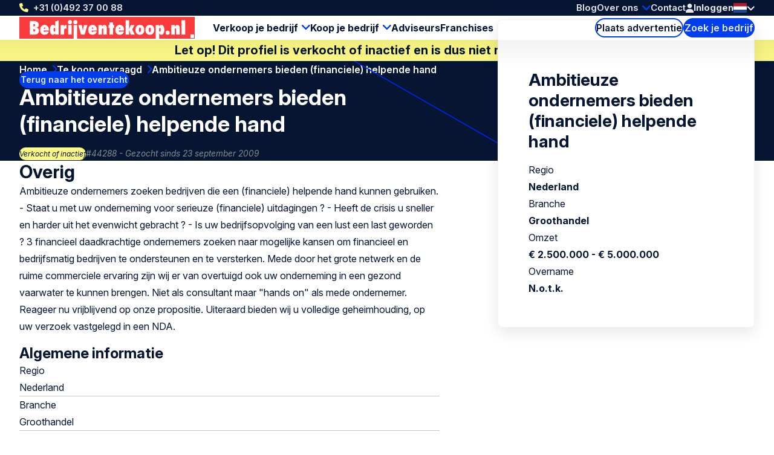

--- FILE ---
content_type: text/html; charset=UTF-8
request_url: https://www.bedrijventekoop.nl/te-koop-gevraagd/44288/ambitieuze-ondernemers-bieden-financiele-helpende-hand
body_size: 8225
content:
<!doctype html>
<html class="ws-btknl" lang="nl">
<head>
    <meta charset="utf-8">
    <meta name="viewport" content="width=device-width, initial-scale=1">

            <link rel="preconnect" href="https://fonts.googleapis.com">
        <link rel="preconnect" href="https://fonts.gstatic.com" crossorigin>
        <link href="https://fonts.googleapis.com/css2?family=Inter:ital,opsz,wght@0,14..32,100..900;1,14..32,100..900&family=Kalam:wght@300;400;700&display=swap" rel="stylesheet">
    
        

                                                                                                                                                                                                                                            
                
                                
                <title>Ambitieuze ondernemers bieden (financie | Bedrijventekoop.nl</title><meta name="description" content="gevraagd: Ambitieuze ondernemers bieden (financiele) helpende hand Nederland Groothandel | 44288 | Te koop gevraagd | Koop en verkoop bij de grootste be...">                <meta property="og:image" content="https://www.bedrijventekoop.nl/uploads/media/1200x628/00/12160-bedrijventekoopnl.png"/>
            <meta name="keywords" content="Financieel, bedrijf verkopen"/><meta name="robots" content="index,follow"/><link rel="alternate" href="https://www.bedrijventekoop.nl/te-koop-gevraagd/44288/ambitieuze-ondernemers-bieden-financiele-helpende-hand" hreflang="x-default"/>
                                            <link rel="alternate" href="https://www.bedrijventekoop.nl/te-koop-gevraagd/44288/ambitieuze-ondernemers-bieden-financiele-helpende-hand" hreflang="nl"/>
                    
                                            <link rel="alternate" href="https://www.bedrijventekoop.nl/en/to-buy/44288/ambitieuze-ondernemers-bieden-financiele-helpende-hand" hreflang="en"/>
                    <link rel="canonical" href="https://www.bedrijventekoop.nl/te-koop-gevraagd/44288/ambitieuze-ondernemers-bieden-financiele-helpende-hand"/>            <meta property="og:title" content="Ambitieuze ondernemers bieden (financiele) helpende hand Nederland | 44288 | Te koop gevraagd | Groothandel voor overname | Bedrijf verkopen"/>
                <meta property="og:description" content=""/>
    
                        <meta property="og:image" content="https://www.bedrijventekoop.nl/bundles/clientwebsite/img/og/wholesale.jpg"/>
            
    <meta property="og:image:width" content="1200" />
    <meta property="og:image:height" content="628" />
    <meta property="og:type" content="website" />
    <meta property="og:url" content="https://www.bedrijventekoop.nl/te-koop-gevraagd/44288/ambitieuze-ondernemers-bieden-financiele-helpende-hand" />
    <meta property="og:site_name" content="Bedrijventekoop.nl de grootste bedrijfsovernamesite voor bedrijf verkopen, bedrijf kopen, bedrijfsovername"/>

            <link rel="stylesheet" href="/assets/dist/assets/main-ADcfj9n2.css">
    
    <!-- Google Tag Manager -->
    <script>(function(){function t(t,e,r){if("cookie"===t){var n=document.cookie.split(";");for(var o=0;o<n.length;o++){var i=n[o].split("=");if(i[0].trim()===e)return i[1]}}else if("localStorage"===t)return localStorage.getItem(e);else if("jsVariable"===t)return window[e];else console.warn("invalid uid source",t)}function e(e,r,n){var o=document.createElement("script");o.async=!0,o.src=r,e.insertBefore(o,n)}function r(r,n,o,i,a){var c,s=!1;try{var u=navigator.userAgent,f=/Version\/([0-9\._]+)(.*Mobile)?.*Safari.*/.exec(u);f&&parseFloat(f[1])>=16.4&&(c=t(o,i,""),s=!0)}catch(t){console.error(t)}var l=window[a]=window[a]||[];l.push({"gtm.start":(new Date).getTime(),event:"gtm.js"});var g=r+"/TFhGRENQJmVu.js?tg="+n+(s?"&enableCK=true":"")+(c?"&mcookie="+encodeURIComponent(c):""),d=document.getElementsByTagName("script")[0];e(d.parentNode,g,d)}r('https://tagging.bedrijventekoop.nl',"W5H9QNC","cookie","_taggingmk","dataLayer")})();</script>
    <!-- End Google Tag Manager --></head>
<body>
    <!-- Google Tag Manager (noscript) -->
    <noscript><iframe src="https://tagging.bedrijventekoop.nl/ns.html?id=GTM-W5H9QNC" height="0" width="0" style="display:none;visibility:hidden"></iframe></noscript>
    <!-- End Google Tag Manager -->
    
    <header>
    <div class="header-top-wrap container">
        <div class="header-top">
            <a class="return-home-link" href="https://www.bedrijventekoop.nl/">
                <i class="ico-house-sharp-solid"></i>
                Bedrijventekoop.nl            </a>
                            <a class="phone hidden-mobile hidden-tablet" href="tel://+31492370088">+31 (0)492 37 00 88</a>
            
            <button aria-expanded="false" aria-controls="mobile-menu" aria-label="Open menu" class="mobile-menu-toggle hidden-desktop">
                <i class="ico-bars-solid"></i>
                <i class="ico-xmark-solid"></i>
            </button>

            <span class="flex-spacer"></span>
            <a href="https://www.bedrijventekoop.nl/" class="logo hidden-desktop"></a>
            <span class="flex-spacer"></span>

            <nav id="topmenu" class="hidden-mobile hidden-tablet">
    <ul>
            <li><a href="/blog">Blog</a></li>
        <li class="children">
            <a href="https://www.bedrijventekoop.nl/over-bedrijventekoop">Over ons</a>
                            <div>
                    <div>
                        <ul>
                                                            <li>
                                    <a href="https://www.bedrijventekoop.nl/over-bedrijventekoop/team">Team</a>
                                </li>
                                                            <li>
                                    <a href="https://www.bedrijventekoop.nl/over-bedrijventekoop/internationaal-netwerk">Internationaal netwerk</a>
                                </li>
                                                            <li>
                                    <a href="https://www.bedrijventekoop.nl/over-bedrijventekoop/partners">Partners</a>
                                </li>
                                                            <li>
                                    <a href="https://www.bedrijventekoop.nl/over-bedrijventekoop/referenties">Referenties</a>
                                </li>
                                                    </ul>
                    </div>
                </div>
                    </li>
        <li><a href="/contact-formulier">Contact</a></li>
        </ul>
</nav>
            <span class="header-account" id="header-account">
                <a class="link" href="/login"><i class="ico-user-solid"></i><span class="text">Inloggen</span></a>
    
            
    </span>

            <a href="https://www.bedrijventekoop.nl/te-koop-aangeboden" class="btn-header-search-mobile search hidden-desktop" aria-label="Search">
                <i class="ico-magnifying-glass-solid"></i>
            </a>

            <div class="lang-switcher desktop">
    <a href="#" data-ul="flags">
        <img width="22" height="16" src="/bundles/clientwebsite/img/flags/nl.svg?ver=1.2.26" />
        <i class="ico-chevron-down-solid"></i>
    </a>

    
    <ul class="ul-flags">
                                    <li>
                    <a href="https://www.bedrijventekoop.nl/te-koop-gevraagd/44288/ambitieuze-ondernemers-bieden-financiele-helpende-hand">
                        <img width="22" height="16" src="/bundles/clientwebsite/img/flags/nl.svg?ver=1.2.26" />
                    </a>
                </li>
                                                <li>
                    <a href="https://www.bedrijventekoop.nl/en/to-buy/44288/ambitieuze-ondernemers-bieden-financiele-helpende-hand">
                        <img width="22" height="16" src="/bundles/clientwebsite/img/flags/gb.svg?ver=1.2.26" />
                    </a>
                </li>
                        </ul>
</div>                    </div>
    </div>

        <div class="header-bottom-wrap container hidden-mobile hidden-tablet">
        <div class="header-bottom">
            <a href="https://www.bedrijventekoop.nl/" class="logo"></a>

            <nav id="mainmenu" class="hidden-mobile hidden-tablet">
    <ul>
        <li class="children open">
            <a href="https://www.bedrijventekoop.nl/bedrijf-verkopen">Verkoop je bedrijf</a>
            <div>
                <div>
                    <ul>
                        <li>
                            <a href="https://www.bedrijventekoop.nl/plaats-advertentie/start-de-verkoop-van-je-bedrijf-hier">Plaats verkoopadvertentie</a>
                        </li>
                        <li>
                            <a href="/te-koop-gevraagd">Bedrijven gezocht</a>
                        </li>
                        <li>
                            <a href="https://www.bedrijventekoop.nl/waardebepaling-bedrijf">Waardebepaling bedrijf</a>
                        </li>
                    </ul>
                </div>
            </div>
        </li>
        <li class="children">
            <a href="https://www.bedrijventekoop.nl/bedrijf-kopen">Koop je bedrijf</a>
            <div>
                <div>
                    <ul>
                        <li>
                            <a href="https://www.bedrijventekoop.nl/plaats-advertentie/start-de-koop-van-je-bedrijf-hier">Plaats zoekadvertentie</a>
                        </li>
                        <li>
                            <a href="/te-koop-aangeboden">Bedrijven te koop</a>
                        </li>
                    </ul>
                </div>
            </div>
        </li>

        <li>
            <a href="/specialist">Adviseurs</a>
        </li>

                    <li>
                <a title="Franchises" href="/franchise">Franchises</a>
            </li>
            </ul>
</nav>

            <span class="flex-spacer"></span>

            <a href="https://www.bedrijventekoop.nl/plaats-advertentie" class="btn-hollow icon-rarr">Plaats advertentie</a>

            <a href="https://www.bedrijventekoop.nl/te-koop-aangeboden" class="search hidden-mobile hidden-tablet btn-solid icon-search">Zoek je bedrijf</a>
        </div>
    </div>
    </header>

                <div class="container business-inactive-banner">
            <div>Let op! Dit profiel is verkocht of inactief en is dus niet meer beschikbaar</div>
        </div>
    
    <section class="hero container">
        <span class="back-link">
            <a href="/te-koop-gevraagd" class="btn-solid btn-xs icon-rarr icon-180 icon-before">Terug naar het overzicht</a>
        </span>

        <nav aria-label="Breadcrumb" class="breadcrumb">
    <ol>
        
                                    <li>
                    <a href="/" >
                        Home
                    </a>
                </li>
                            <li>
                    <a href="/te-koop-gevraagd" >
                        Te koop gevraagd
                    </a>
                </li>
                            <li>
                    <a href="/te-koop-gevraagd/44288/ambitieuze-ondernemers-bieden-financiele-helpende-hand" aria-current="page">
                        Ambitieuze ondernemers bieden (financiele) helpende hand
                    </a>
                </li>
                        </ol>
</nav>
        <div class="for-item-show flow">
            <h1>
                
                Ambitieuze ondernemers bieden (financiele) helpende hand

                            </h1>
            <div class="meta">
                <span class="chip">Verkocht of inactief</span>
                <span class="light">#44288 - Gezocht sinds 23 september 2009</span>
            </div>
        </div>
    </section>

    <main class="container">
            <div class="item-show">
        <article class="flow">
                                    <h2>Overig</h2>
        Ambitieuze ondernemers zoeken bedrijven die een (financiele) helpende hand kunnen gebruiken.

-  Staat u met uw onderneming voor serieuze (financiele) uitdagingen ?
-  Heeft de crisis u sneller en harder uit het evenwicht gebracht ?
-  Is uw bedrijfsopvolging van een lust een last geworden ?

3 financieel daadkrachtige ondernemers zoeken naar mogelijke kansen om financieel en bedrijfsmatig bedrijven te ondersteunen en te versterken. Mede door het grote netwerk en de ruime commerciele ervaring zijn wij er van overtuigd ook uw onderneming in een gezond vaarwater te kunnen brengen. Niet als consultant maar &quot;hands on&quot; als mede ondernemer.

Reageer nu vrijblijvend op onze propositie.

Uiteraard bieden wij u volledige geheimhouding, op uw verzoek vastgelegd in een NDA.
    
                <div class="attributes">
    <h2>Algemene informatie</h2>

    <div class="attribute">
        <div class="label">Regio</div>
        <div class="value">
                            Nederland
                    </div>
    </div>

    <div class="attribute">
        <div class="label">Branche</div>
        <div class="value">
                                                Groothandel
                                    </div>
    </div>

    <div class="attribute">
        <div class="label">Soort bedrijf</div>
        <div class="value">
                                                Handelsonderneming
                                    </div>
    </div>

            <div class="attribute">
            <div class="label">Rechtsvorm</div>
            <div class="value">
                                    Kapitaalvennootschap
                            </div>
        </div>
    
            <div class="attribute">
            <div class="label">Transactievorm</div>
            <div class="value">
                                    Activa / passiva transactie
                            </div>
        </div>
    
            <div class="attribute">
            <div class="label">Levensfase onderneming</div>
            <div class="value">
                                    Volwassen
                            </div>
        </div>
    
        <div class="attribute">
        <div class="label">Aantal medewerkers (in FTE)</div>
        <div class="value">10 - 25</div>
    </div>
    
    <div class="attribute">
                    <div class="label">Type koper</div>
            <div class="value">
                            <ul>
                                            <li>MBI kandidaat</li>
                                            <li>Strategische overname</li>
                                    </ul>
                        </div>
            </div>


    <h2>Financiële informatie</h2>

        <div class="attribute">
            <div class="label">Omzet indicatie</div>
            <div class="value">
                                    € 2.500.000 - € 5.000.000
                            </div>
    </div>
    
        <div class="attribute">
            <div class="label">Indicatie overnamebedrag</div>
            <div class="value">
                                    N.o.t.k.                            </div>
    </div>
    
        <div class="attribute">
            <div class="label">Resultaat voor belasting</div>
            <div class="value">
                                    Vertrouwelijk                            </div>
    </div>
        
</div>
            
                    </article>

        <aside>
            <div class="info-box sticky flow">
                <h2>Ambitieuze ondernemers bieden (financiele) helpende hand</h2>

                <div class="attributes">
                    <div class="attribute">
                        <div class="label">Regio</div>
                        <div class="value">Nederland</div>
                    </div>
                    <div class="attribute">
                        <div class="label">Branche</div>
                        <div class="value">
                                                            Groothandel
                                                    </div>
                    </div>
                    <div class="attribute">
                        <div class="label">Omzet</div>
                        <div class="value">
                                                            € 2.500.000 - € 5.000.000
                                                    </div>
                    </div>
                    <div class="attribute">
                        <div class="label">Overname</div>
                        <div class="value">
                                                            N.o.t.k.                                                    </div>
                    </div>
                </div>

                            </div>
        </aside>
    </div>

                <div class="related">
        <h2 class="text-center">Voor jou geselecteerde profielen:</h2>

        
        <div class="swiper swiper-business-related">
            <div class="swiper-wrapper">
                            <div class="swiper-slide">
                    <div class="simple-list-item flow listing-list-item">
    <h3>
                <a href="/te-koop-gevraagd/109677/merkgedreven-fmcg-of-lifestyleonderneming">
            Merkgedreven FMCG- of lifestyleonderneming
        </a>
    </h3>

    <div class="meta">
        <span>#109677</span>
        <span>Gezocht sinds 10 september 2025</span>
    </div>

    <ul class="attributes">
        <li><span class="icon-pin"></span> Meerdere regio’s mogelijk</li>
        <li><span class="icon-pig"></span> € 1.000.000 - € 10.000.000</li>
        <li><span class="icon-tag"></span> Meerdere branches</li>
    </ul>

    <p class="excerpt" style="--_max-lines: 3;">Gezocht:
Een gezond en schaalbaar MKB-bedrijf met onderscheidende merken en duidelijke groeikansen. De voorkeur gaat uit naar ondernemingen actief in food, retail, lifestyle, beauty of health. Zowel B2C- als B2B-proposities met merkgedreven karakter zijn passend.

Bedrijfsprofiel:


	
	Locatie: Midden-Nederland (niet exclusief).
	
	
	Omvang: EBITDA € 0,5 – 2,5 miljoen.
	
	
	Bedrijf met een solide fundament, mensgerichte cultuur en potentieel voor strategische en operationele versterking.
	
	
	Groeikansen in marktuitbreiding, portfolioverbreding, digitalisering en/of optimalisatie van bestaande activiteiten.
	
	
	Zowel meerderheidsbelang als volledige overname mogelijk.
	
	
	Voorkeur voor familiebedrijven zonder opvolging, carve-outs of ondernemingen die toe zijn aan een nieuwe fase.
	

</p>

    <p><a href="/te-koop-gevraagd/109677/merkgedreven-fmcg-of-lifestyleonderneming" class="btn-solid icon-rarr">Bekijk dit profiel</a></p>
</div>

                </div>
                            <div class="swiper-slide">
                    <div class="simple-list-item flow listing-list-item">
    <h3>
                <a href="/te-koop-gevraagd/109191/technische-onderneming-met-ontwikkel-potentieel-opnh-104">
            Technische onderneming met ontwikkel potentieel (OPNH-104)
        </a>
    </h3>

    <div class="meta">
        <span>#109191</span>
        <span>Gezocht sinds 1 april 2025</span>
    </div>

    <ul class="attributes">
        <li><span class="icon-pin"></span> Meerdere regio’s mogelijk</li>
        <li><span class="icon-pig"></span> € 0 - € 10.000.000</li>
        <li><span class="icon-tag"></span> Meerdere branches</li>
    </ul>

    <p class="excerpt" style="--_max-lines: 3;">Energieke operationeel manager met brede technische kennis zoekt een technische onderneming met ontwikkel potentieel. De voorkeur gaat uit naar een combinatie van producten (eigen productie, handel of maatwerkconfiguratie) en diensten, met raakvlakken in complexe technologie en eventueel in internationale setting. Een onderneming waarin de combinatie van werktuigbouw en elektrotechniek vertegenwoordigd is heeft de voorkeur.
</p>

    <p><a href="/te-koop-gevraagd/109191/technische-onderneming-met-ontwikkel-potentieel-opnh-104" class="btn-solid icon-rarr">Bekijk dit profiel</a></p>
</div>

                </div>
                            <div class="swiper-slide">
                    <div class="simple-list-item flow listing-list-item">
    <h3>
                <a href="/te-koop-gevraagd/109004/sales-mbi-kandidaat-zoekt-gevestigd-bedrijf">
            Sales &amp; MBI kandidaat zoekt gevestigd bedrijf
        </a>
    </h3>

    <div class="meta">
        <span>#109004</span>
        <span>Gezocht sinds 18 februari 2025</span>
    </div>

    <ul class="attributes">
        <li><span class="icon-pin"></span> Meerdere regio’s mogelijk</li>
        <li><span class="icon-pig"></span> € 0 - € 500.000</li>
        <li><span class="icon-tag"></span> Meerdere branches</li>
    </ul>

    <p class="excerpt" style="--_max-lines: 3;">Kandidaat zoekt een MBI-mogelijkheid bij een gevestigd bedrijf met potentieel, waar een sales-professional met een bewezen staat van dienst zijn ervaring kan laten gelden.  
De bedrijven die de kandidaat zoekt bevinden zich in de retail, groothandel, E-commerce, toerisme/ recreatie en mogelijk ook automotive.  
De ondernemer heeft uitgebreide sales-ervaring en ervaring met aansturing van teams.
</p>

    <p><a href="/te-koop-gevraagd/109004/sales-mbi-kandidaat-zoekt-gevestigd-bedrijf" class="btn-solid icon-rarr">Bekijk dit profiel</a></p>
</div>

                </div>
                            <div class="swiper-slide">
                    <div class="simple-list-item flow listing-list-item">
    <h3>
                <a href="/te-koop-gevraagd/108910/handelsonderneming">
            Handelsonderneming 
        </a>
    </h3>

    <div class="meta">
        <span>#108910</span>
        <span>Gezocht sinds 30 januari 2025</span>
    </div>

    <ul class="attributes">
        <li><span class="icon-pin"></span> Meerdere regio’s mogelijk</li>
        <li><span class="icon-pig"></span> € 250.000 - € 2.500.000</li>
        <li><span class="icon-tag"></span> Meerdere branches</li>
    </ul>

    <p class="excerpt" style="--_max-lines: 3;">•Het bedrijf opereert in de handel en distributie van goederen, variërend van consumentenproducten tot industriële materialen. Deze sector omvat zowel de import als export van diverse productcategorieën.

•Het bedrijf kan zich positioneren in een specifieke marktsegment of niche.

•Het bedrijf mag zowel nationaal als internationaal opereren. Mogelijkheden tot internationalisering hebben een voorkeur.

•Indien er voldoende potentie is voor herstel en groei, vormen mindere financiële historische prestaties geen belemmering.

•Geografische regio: Noord-Limburg / Oost-Brabant

•Het is een pluspunt als het bedrijf zich inzet voor duurzaamheid. 

•De handelsonderneming staat voor de uitdaging zich snel aan te passen aan veranderende marktomstandigheden zoals recente AI ontwikkelingen, met een groeiende vraag naar snelle levering en lagere kosten.

•Er is een toenemende behoefte aan duurzame en verantwoorde producten, wat kansen biedt voor differentiatie.

•Het bedrijf past zich snel aan bij veranderende wet- en regelgeving, vooral met betrekking tot milieunormen en arbeidsomstandigheden.

 
</p>

    <p><a href="/te-koop-gevraagd/108910/handelsonderneming" class="btn-solid icon-rarr">Bekijk dit profiel</a></p>
</div>

                </div>
                        </div>

            <div class="swiper-nav">
                <div class="swiper-dots"></div>

                <button aria-label="Previous slide" class="swiper-prev icon-rarr icon-180"></button>
                <button aria-label="Next slide" class="swiper-next icon-rarr"></button>
            </div>

            <div class="text-center">
                <a href="https://www.bedrijventekoop.nl/te-koop-gevraagd" class="btn-hollow icon-rarr">Bekijk alle profielen</a>
            </div>
        </div>
    </div>
    
    <div class="block block-related-faqs">
        
</div>




        </main>

    

<footer>
    <div class="footer-wrap container">
        <div class="footer">
            <div>
                <h3>Bedrijventekoop.nl</h3>
                <ul>
                                        <li><a href="https://www.bedrijventekoop.nl/over-bedrijventekoop/team">Team</a></li>
                                        <li><a href="https://www.bedrijventekoop.nl/over-bedrijventekoop/internationaal-netwerk">Internationaal netwerk</a></li>
                                        <li><a href="https://www.bedrijventekoop.nl/over-bedrijventekoop/partners">Partners</a></li>
                                        <li><a href="https://www.bedrijventekoop.nl/over-bedrijventekoop">Over Bedrijventekoop.nl</a></li>
                                        <li><a href="https://www.bedrijventekoop.nl/sitemap">Sitemap</a></li>
                                    </ul>
            </div>
            <div>
                <h3>Tools</h3>
                <ul>
                                        <li><a href="https://www.bedrijventekoop.nl/algemeen/boek" title="Boek">Boek</a></li>
                                        <li><a href="https://www.bedrijventekoop.nl/zoekservice" title="Zoekservice">Zoekservice</a></li>
                                        <li><a href="https://www.bedrijventekoop.nl/nieuwsbrief" title="Nieuwsbrief">Nieuwsbrief</a></li>
                                    </ul>
            </div>
            <div>
                <h3>Links</h3>
                <ul>
                                        <li><a href="https://www.bedrijventekoop.nl/bedrijf-verkopen/bedrijfsoverdracht" title="Bedrijfsoverdracht">Bedrijfsoverdracht</a></li>
                                        <li><a href="https://www.bedrijventekoop.nl/bedrijfsovername/bedrijfsfinanciering" title="Bedrijfsfinanciering">Bedrijfsfinanciering</a></li>
                                        <li><a href="https://www.bedrijventekoop.nl/bedrijfsovername/overnamefinanciering" title="Overnamefinanciering">Overnamefinanciering</a></li>
                                        <li><a href="https://www.bedrijventekoop.nl/bedrijf-kopen/eigen-bedrijf-starten" title="Eigen bedrijf starten">Eigen bedrijf starten</a></li>
                                        <li><a href="https://www.bedrijventekoop.nl/bedrijfsovername/begrippen-bedrijfsovername/management-buy-in" title="Management Buy In">Management Buy In</a></li>
                                        <li><a href="https://www.bedrijventekoop.nl/bedrijfsovername/begrippen-bedrijfsovername/bedrijfsopvolging" title="Bedrijfsopvolging">Bedrijfsopvolging</a></li>
                                        <li><a href="https://www.bedrijventekoop.nl/bedrijfsovername/begrippen-bedrijfsovername/due-diligence" title="Due diligence">Due diligence</a></li>
                                        <li><a href="https://www.bedrijventekoop.nl/bedrijfsovername/verkoopklaar-maken-onderneming" title="Verkoopklaar maken onderneming">Verkoopklaar maken onderneming</a></li>
                                    </ul>
            </div>
            <div>
                <h3>Volg Ons</h3>
                <div class="footer-contact">
                    <div class="item">
                        <span class="hover">Bel Ons: <a href="tel:+31492370088">+31 (0)492 37 00 88</a></span>
                        <a href="tel:+31492370088"><i class="icon-phone"></i></a>
                    </div>
                    <div class="item">
                        <span class="hover">Stuur ons <a href="mailto:info@bedrijventekoop.nl">een mail</a></a></span>
                        <a href="mailto:info@bedrijventekoop.nl"><i class="icon-email"></i></a>
                    </div>
                                                                <div class="item">
                        <span class="hover">WhatsApp
                            <a href="whatsapp://send?phone=+31683026519">0031 6 8302 6519</a>
                        </span>
                            <a href="whatsapp://send?phone=+31683026519"><i class="icon-whatsapp"></i></a>
                        </div>
                                    </div>
                <ul>
                                            <li><a rel="nofollow noopener" target="_blank" class="social-linkedin" href="https://www.linkedin.com/company/832605">LinkedIn</a></li>
                        <li><a rel="nofollow noopener" target="_blank" class="social-x" href="https://x.com/bedrijventekoop">X</a></li>
                        <li><a rel="nofollow noopener" target="_blank" class="social-facebook" href="https://nl-nl.facebook.com/bedrijventekoop">Facebook</a></li>
                                                                                                </ul>
            </div>
            <div>
                <h3>Andere Landen</h3>
                <ul>
                                                            <li>
                        <a target="_blank" href="https://www.bizalia.com">Spanje</a>
                    </li>
                                                            <li>
                        <a target="_blank" href="https://www.bedrijventekoop.be">België</a>
                    </li>
                                                            <li>
                        <a target="_blank" href="https://www.firmenzukaufen.de">Duitsland</a>
                    </li>
                                    </ul>
            </div>
            <div>
                <h3>Taal</h3>
                <ul>
                                            <li><a href="https://www.bedrijventekoop.nl">Nederlands</a></li>
                        <li><a href="https://www.bedrijventekoop.nl/en">English</a></li>
                                                                                                </ul>
            </div>
        </div>
    </div>

    <div class="subfooter-wrap container">
        <div class="subfooter">
            <div class="wrap">
                <span id="copy">&copy; Bedrijventekoop.nl</span>
                                <a href="/algemeen/european-commission-code-of-conduct">
                    <img src="/images/eu-coc.svg?ver=1.2.26" width="104" height="30" alt="European commission code of conduct logo" loading="lazy">
                </a>
            </div>

            <span class="flex-spacer"></span>

                        <a id="footer-dotgroup" target="_blank" href="https://www.dotgroup.nl/" rel="noopener">Onderdeel van <img src="/images/dotgroup_logo.png?ver=1.2.26" width="70" height="30" alt="Dot Group logo" loading="lazy"></a>
                        <a id="footer-juist" target="_blank" href="https://juist.nl">Developed by <img src="/images/juist_logo.svg?ver=1.2.26" width="45" height="30" alt="Juist B.V. logo" loading="lazy"></a>
        </div>
    </div>
</footer>


<nav id="mobile-menu" class="mobile-menu" aria-modal="true" role="dialog">

    <div class="mobile-menu__body">
        <ul>
            <li class="children">
                <div>
                    <a href="https://www.bedrijventekoop.nl/bedrijf-verkopen">Verkoop je bedrijf</a>
                    <button class="toggle"><span></span></button>
                </div>
                <ul>
                    <div>
                        <li>
                            <a href="/plaats-profiel/bedrijf-verkopen">Plaats verkoopadvertentie</a>
                        </li>
                        <li>
                            <a href="/te-koop-gevraagd">Bedrijven gezocht</a>
                        </li>
                        <li>
                            <a href="https://www.bedrijventekoop.nl/waardebepaling-bedrijf">Waardebepaling bedrijf</a>
                        </li>
                    </div>
                </ul>
            </li>
            <li class="children">
                <div>
                    <a href="https://www.bedrijventekoop.nl/bedrijf-kopen">Koop je bedrijf</a>
                    <button class="toggle"><span></span></button>
                </div>
                <ul>
                    <div>
                        <li>
                            <a href="/plaats-profiel/bedrijf-kopen">Plaats zoekadvertentie</a>
                        </li>
                        <li>
                            <a href="/te-koop-aangeboden">Bedrijven te koop</a>
                        </li>
                    </div>
                </ul>
            </li>
            <li>
                <a href="/specialist">Adviseurs</a>
            </li>

                            <li class="last-major">
                    <a title="Franchises" href="/franchise">Franchises</a>
                </li>
            

            <li class="minor">
                <a href="/blog">Blog</a>
            </li>
            
            <li class="minor children">
                <div>
                    <a href="https://www.bedrijventekoop.nl/over-bedrijventekoop">Over ons</a>
                                            <button class="toggle"><span></span></button>
                                    </div>
                                    <ul>
                        <div>
                                                            <li>
                                    <a href="https://www.bedrijventekoop.nl/over-bedrijventekoop/team">Team</a>
                                </li>
                                                            <li>
                                    <a href="https://www.bedrijventekoop.nl/over-bedrijventekoop/internationaal-netwerk">Internationaal netwerk</a>
                                </li>
                                                            <li>
                                    <a href="https://www.bedrijventekoop.nl/over-bedrijventekoop/partners">Partners</a>
                                </li>
                                                            <li>
                                    <a href="https://www.bedrijventekoop.nl/over-bedrijventekoop/referenties">Referenties</a>
                                </li>
                                                    </div>
                    </ul>
                            </li>
            <li class="minor">
                <a href="/contact-formulier">Contact</a>
            </li>
            <li class="minor">
                                                    <a href="/login"><i class="ico-user-solid"></i><span class="text">Inloggen</span></a>
                            </li>
        </ul>
    </div>

    <footer>
        <a class="phone" href="tel://+31492370088">+31 (0)492 37 00 88</a>
        <div class="lang-switcher mobile">
    <a href="#" data-ul="flags">
        <img width="22" height="16" src="/bundles/clientwebsite/img/flags/nl.svg?ver=1.2.26" />
        <i class="ico-chevron-down-solid"></i>
    </a>

    
    <ul class="ul-flags">
                                    <li>
                    <a href="https://www.bedrijventekoop.nl/te-koop-gevraagd/44288/ambitieuze-ondernemers-bieden-financiele-helpende-hand">
                        <img width="22" height="16" src="/bundles/clientwebsite/img/flags/nl.svg?ver=1.2.26" />
                    </a>
                </li>
                                                <li>
                    <a href="https://www.bedrijventekoop.nl/en/to-buy/44288/ambitieuze-ondernemers-bieden-financiele-helpende-hand">
                        <img width="22" height="16" src="/bundles/clientwebsite/img/flags/gb.svg?ver=1.2.26" />
                    </a>
                </li>
                        </ul>
</div>    </footer>
</nav>
        <dialog id="contact-dialog">
    <div class="dialog-header">
        <h2>Interesse of meer informatie?</h2>
        <button class="close" aria-expanded="false" aria-controls="contact-dialog" aria-label="Close popup">&times;</button>
    </div>

    <article class="dialog-content">
        
        <div id="listing-reaction-form" class="flow"></div>
    </article>
</dialog>    <dialog id="add-favorite-dialog">
    <article class="dialog-content">
        <button class="close" aria-expanded="false" aria-controls="add-favorite-dialog" aria-label="Close popup">&times;</button>

        <h3 class="heading-icon"><span class="icon-favorites-o"></span>Bewaar als favoriet</h3>

        <div class="highlight">
            <p><strong>Ambitieuze ondernemers bieden (financiele) helpende hand</strong><br>Nederland</p>
            <div class="row">
                <div class="col-1-of-3">
                    <p><span class="grey">Profiel nr.:</span> 44288</p>
                </div>
                <div class="col-1-of-3">
                    <p><span class="grey">Geplaatst:</span> 23 september 2009</p>
                </div>
                <div class="col-1-of-3">
                    <p><span class="grey">Branche:</span> Groothandel</p>
                </div>
            </div>
        </div>

        <br>
        <p>Heb je een account? Dan kun je<a href="/login"> Inloggen</a></p>
        <p>Als je geen account hebt, vul dan onderstaand je e-mailadres in en jouw favorieten worden bewaard. Je ontvangt een link in je mailbox voor het aanmaken van een wachtwoord.</p>

        <div id="add-favorite-form"></div>
    </article>
</dialog>
    <dialog id="mail-pdf-dialog">
    <article class="dialog-content">
        <button class="close" aria-expanded="false" aria-controls="mail-pdf-dialog" aria-label="Close popup">&times;</button>

        <h3><span class="icon-pdf"></span> Verstuur PDF-versie per mail</h3>
        <div class="highlight dialog-description">
            <strong>Ambitieuze ondernemers bieden (financiele) helpende hand</strong><br>
            Nederland

            <div class="row">
                <div class="col-1-of-3">
                    <p><span class="grey">Profiel nr.:</span><br>44288</p>
                </div>
                <div class="col-1-of-3">
                    <p><span class="grey">Geplaatst:</span><br>23 september 2009</p>
                </div>
                <div class="col-1-of-3">
                    <p><span class="grey">Branche:</span><br>Groothandel</p>
                </div>
            </div>
        </div>

                    <p>Je kunt dit profiel in PDF-versie mailen naar jezelf of naar iemand voor wie dit interessant kan zijn. Vul hieronder het e-mailadres en de naam in van degene die de e-mail ontvangt en klik op verzenden om het profiel toe te sturen.</p>
        
        <div id="mail-pdf-form"></div>
    </article>
</dialog>
            <script type="module" src="/assets/dist/assets/main-DyUgh4Ou.js"></script>
        <script>document.addEventListener("DOMContentLoaded", () => { window.App.run({"webspace":"btknl","locale":"nl","recaptcha":"6Lew7NAUAAAAAEuh8xuMx-5o40OG7CU558181OEJ","user":{"id":null,"type":null,"company":"","username":"","formOfAddress":0,"firstName":"","lastName":"","email":"","phone":"","phoneMobile":"","address":{"street":"","number":"","postcode":"","town":"","country":""},"meta":{"areYou":null,"education":null,"experience":null,"capital":null},"vatNumber":"","has_premium":false,"num_profiles":0,"num_reactions":0,"num_matches":0,"num_favorites":0}}, [{"what":"header_account","el":"#header-account","options":{"delay_execution":true,"login_url":"\/login","logout_url":"\/logout","account_url":"\/account","account_url_my_details":"\/account\/details","account_url_my_organisation":"\/account#mijn-organisatie","account_url_invoices":"\/account#facturen","favorites_url":"\/account#favorieten","trans":{"login":"Inloggen","account_my_organisation":"Mijn organisatie","account_my_details":"Mijn details","account_invoices":"Facturen","account_logout":"Uitloggen"}}},{"what":"swiper","el":".swiper-business-related"}]) }); </script>
    </body>
</html>
